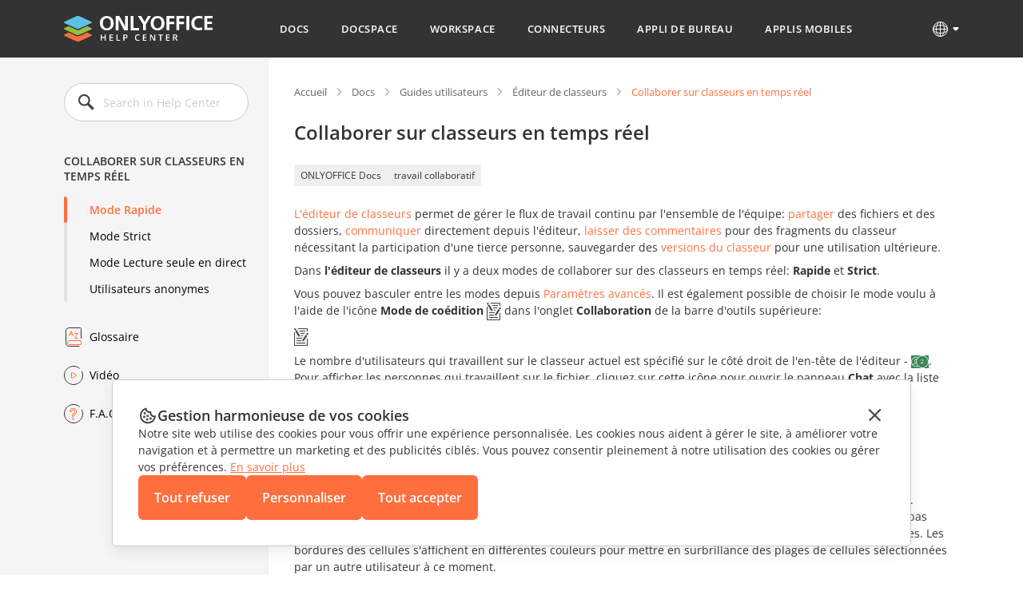

--- FILE ---
content_type: application/javascript; charset=UTF-8
request_url: https://helpcenter.onlyoffice.com/_next/static/chunks/pages/%5Bpage%5D/%5Blevel2%5D/%5Blevel3%5D/%5Blevel4%5D-cd6a00089e7332ab.js
body_size: 1262
content:
(self.webpackChunk_N_E=self.webpackChunk_N_E||[]).push([[923],{8793:function(e,l,c){(window.__NEXT_P=window.__NEXT_P||[]).push(["/[page]/[level2]/[level3]/[level4]",function(){return c(3076)}])},3076:function(e,l,c){"use strict";c.r(l),c.d(l,{__N_SSP:function(){return y}});var o=c(5893),a=c(2139),n=c(7294),t=c(6696),_=c(14),v=c(7817),r=c(5794),i=c(6372),d=c(8169),u=c(3799);let g=e=>{var l,c,g,y,s,m,f,p,N,C,O,I,Z,j,x,h,E,M,w,F,U,L,P,S,k,D,G,H,Y;let{locale:b,data:A,menuData:T,categorySlug:X}=e,{t:$}=(0,a.$G)(),[q,z]=(0,n.useState)(!1),[B,J]=(0,n.useState)(T),K="docs"===X?"doc":X,Q="docs"===X?"docs":"".concat(X,"s"),R=null===(l=A.data)||void 0===l?void 0:l[0];return(0,n.useEffect)(()=>{if(!R.article){let e=async()=>{let e=await (0,t.Z)(b);J(e)};e()}},[A]),(0,o.jsxs)(_.Z,{children:[(0,o.jsx)(_.Z.PageHead,{children:(0,o.jsx)(v.Z,{title:R.seo_title||(R.name||R.title?"".concat(R.name||R.title," - ONLYOFFICE"):"".concat($("HelpCenter")," - ONLYOFFICE")),description:R.seo_description||$("ONLYOFFICEMeta")})}),(0,o.jsx)(_.Z.PageHeader,{children:(0,o.jsx)(r.Z,{t:$,locale:b,data:T,leftMenuIsOpen:q,setLeftMenuIsOpen:z})}),(0,o.jsx)(_.Z.SectionMain,{children:R.article?(0,o.jsx)(i.Z,{t:$,locale:b,categoryName:(null===(c=R["category_".concat(X)])||void 0===c?void 0:c.general_category.name)||(null===(g=R["level_2_".concat(K)])||void 0===g?void 0:g["category_".concat(K)].general_category.name)||(null===(y=R["level_3_".concat(K)])||void 0===y?void 0:y["level_2_".concat(K)]["category_".concat(K)].general_category.name)||(null===(s=R["level_4_".concat(K)])||void 0===s?void 0:s["level_3_".concat(K)]["level_2_".concat(K)]["category_".concat(K)].general_category.name),categoryUrl:(null===(m=R["category_".concat(X)])||void 0===m?void 0:m.general_category.url)||(null===(f=R["level_2_".concat(K)])||void 0===f?void 0:f["category_".concat(K)].general_category.url)||(null===(p=R["level_3_".concat(K)])||void 0===p?void 0:p["level_2_".concat(K)]["category_".concat(K)].general_category.url)||(null===(N=R["level_4_".concat(K)])||void 0===N?void 0:N["level_3_".concat(K)]["level_2_".concat(K)]["category_".concat(K)].general_category.url),level2CategoryName:(null===(C=R["category_".concat(X)])||void 0===C?void 0:C.name)||(null===(O=R["level_2_".concat(K)])||void 0===O?void 0:O["category_".concat(K)].name)||(null===(I=R["level_3_".concat(K)])||void 0===I?void 0:I["level_2_".concat(K)]["category_".concat(K)].name)||(null===(Z=R["level_4_".concat(K)])||void 0===Z?void 0:Z["level_3_".concat(K)]["level_2_".concat(K)]["category_".concat(K)].name),level2CategoryUrl:(null===(j=R["category_".concat(X)])||void 0===j?void 0:j.url)||(null===(x=R["level_2_".concat(K)])||void 0===x?void 0:x["category_".concat(K)].url)||(null===(h=R["level_3_".concat(K)])||void 0===h?void 0:h["level_2_".concat(K)]["category_".concat(K)].url)||(null===(E=R["level_4_".concat(K)])||void 0===E?void 0:E["level_3_".concat(K)]["level_2_".concat(K)]["category_".concat(K)].url),level3CategoryName:(null===(M=R["level_2_".concat(K)])||void 0===M?void 0:M.name)||(null===(w=R["level_3_".concat(K)])||void 0===w?void 0:w["level_2_".concat(K)].name)||(null===(F=R["level_4_".concat(K)])||void 0===F?void 0:F["level_3_".concat(K)]["level_2_".concat(K)].name),level3CategoryUrl:(null===(U=R["level_2_".concat(K)])||void 0===U?void 0:U.url)||(null===(L=R["level_3_".concat(K)])||void 0===L?void 0:L["level_2_".concat(K)].url)||(null===(P=R["level_4_".concat(K)])||void 0===P?void 0:P["level_3_".concat(K)]["level_2_".concat(K)].url),level4CategoryName:(null===(S=R["level_4_".concat(K)])||void 0===S?void 0:null===(k=S["level_3_".concat(K)])||void 0===k?void 0:k.name)||(null===(D=R["level_3_".concat(K)])||void 0===D?void 0:D.name),level4CategoryUrl:(null===(G=R["level_4_".concat(K)])||void 0===G?void 0:null===(H=G["level_3_".concat(K)])||void 0===H?void 0:H.url)||(null===(Y=R["level_3_".concat(K)])||void 0===Y?void 0:Y.url),pageName:null==R?void 0:R.title,pageDescription:null==R?void 0:R.content,tags:null==R?void 0:R.tags,videos:null==R?void 0:R.videos,leftMenuIsOpen:q,setLeftMenuIsOpen:z,isAIGenerated:R.isAIGenerated}):(0,o.jsx)(d.Z,{t:$,categorySlug:X,categoryName:R["level_2_".concat(K)]["category_".concat(K)].general_category.name,categoryUrl:R["level_2_".concat(K)]["category_".concat(K)].general_category.url,level2CategoryName:R["level_2_".concat(K)]["category_".concat(K)].name,level2CategoryUrl:R["level_2_".concat(K)]["category_".concat(K)].url,level3CategoryName:R["level_2_".concat(K)].name,level3CategoryUrl:R["level_2_".concat(K)].url,pageName:R.name,pageIcon:null==R?void 0:R.icon,categoryData:null==R?void 0:R["level_4_".concat(Q)],articleData:null==R?void 0:R["article_".concat(Q)],leftMenuData:B,leftMenuIsOpen:q,setLeftMenuIsOpen:z,video:null==R?void 0:R.video})}),(0,o.jsx)(_.Z.PageFooter,{children:(0,o.jsx)(u.Z,{t:$,locale:b})})]})};var y=!0;l.default=g}},function(e){e.O(0,[571,384,675,653,913,893,647,997,822,765,494,774,888,179],function(){return e(e.s=8793)}),_N_E=e.O()}]);
//# sourceMappingURL=[level4]-cd6a00089e7332ab.js.map

--- FILE ---
content_type: image/svg+xml
request_url: https://static-helpcenter.onlyoffice.com/images/icons/mob_menu_white.react.svg
body_size: 88
content:
<svg width="24" height="24" viewBox="0 0 24 24" fill="none" xmlns="http://www.w3.org/2000/svg">
<rect x="2" y="5" width="20" height="2" fill="white"/>
<rect x="2" y="11" width="20" height="2" fill="white"/>
<rect x="2" y="17" width="20" height="2" fill="white"/>
</svg>
